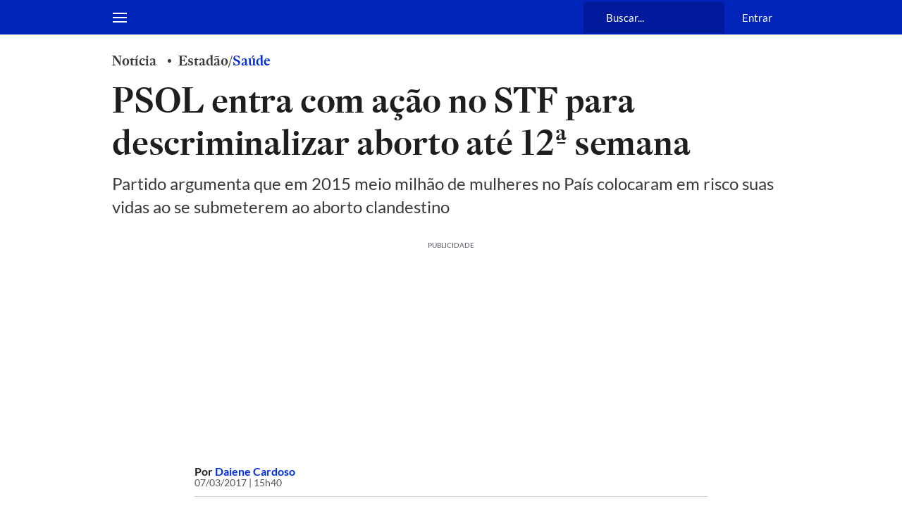

--- FILE ---
content_type: application/javascript; charset=utf-8
request_url: https://fundingchoicesmessages.google.com/f/AGSKWxXYfIbT4ek48bwTUtSbihWoFqhYNSgSzE4yOJfMBFWob40vA9b4ds3R00hAHSXEzb8N23RofMCSLXoiu59ncRk0w7zedCP0lp5C-GAPv-Q3p88uGM6vhFnC2drLk4mrRJh20WOpgoOWMGSqYjBwrpX2IiDSk5RS7rBoMg6rGU_lnb89MgCj8XNUNX4-/_/stickyads./i_ads./skyframeopenads_/adjs./adjson.
body_size: -1293
content:
window['a31a67be-9f94-4485-a315-df18c63fb404'] = true;